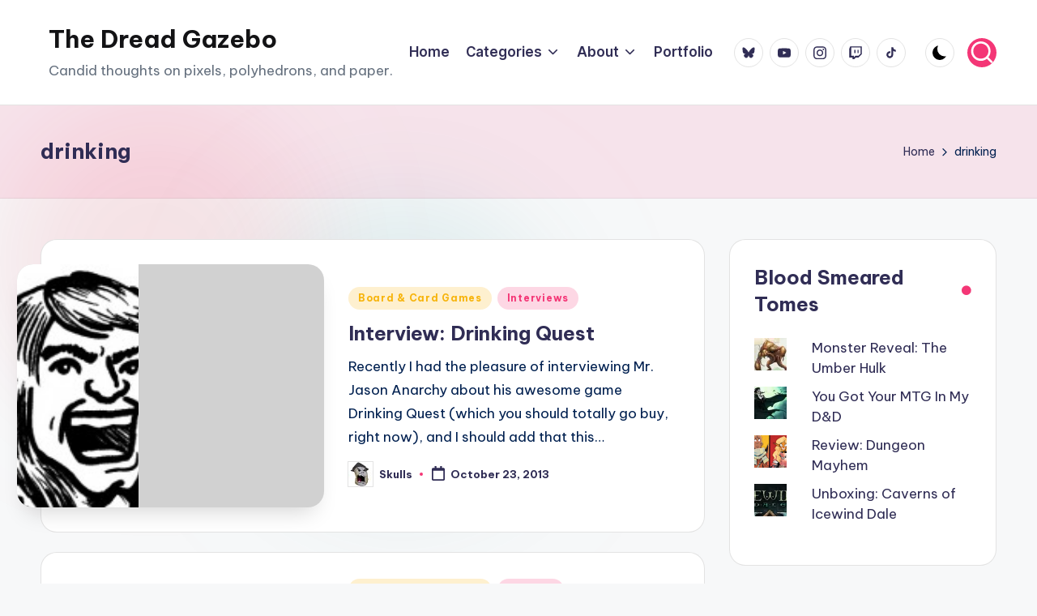

--- FILE ---
content_type: text/html; charset=UTF-8
request_url: https://dreadgazebo.net/tag/drinking/
body_size: 16300
content:

<!DOCTYPE html>
<html lang="en-US" itemscope itemtype="http://schema.org/Article" >
<head>
	<meta charset="UTF-8">
	<link rel="profile" href="https://gmpg.org/xfn/11">
	<title>drinking &#8211; The Dread Gazebo</title>
<meta name='robots' content='max-image-preview:large' />
<meta name="viewport" content="width=device-width, initial-scale=1"><link rel='dns-prefetch' href='//stats.wp.com' />
<link rel='dns-prefetch' href='//fonts.googleapis.com' />
<link rel='dns-prefetch' href='//v0.wordpress.com' />
<link rel='dns-prefetch' href='//jetpack.wordpress.com' />
<link rel='dns-prefetch' href='//s0.wp.com' />
<link rel='dns-prefetch' href='//public-api.wordpress.com' />
<link rel='dns-prefetch' href='//0.gravatar.com' />
<link rel='dns-prefetch' href='//1.gravatar.com' />
<link rel='dns-prefetch' href='//2.gravatar.com' />
<link rel='dns-prefetch' href='//widgets.wp.com' />
<link rel='preconnect' href='//c0.wp.com' />
<link rel="alternate" type="application/rss+xml" title="The Dread Gazebo &raquo; Feed" href="https://dreadgazebo.net/feed/" />
<link rel="alternate" type="application/rss+xml" title="The Dread Gazebo &raquo; Comments Feed" href="https://dreadgazebo.net/comments/feed/" />
<link rel="alternate" type="application/rss+xml" title="The Dread Gazebo &raquo; drinking Tag Feed" href="https://dreadgazebo.net/tag/drinking/feed/" />
<style id='wp-img-auto-sizes-contain-inline-css'>
img:is([sizes=auto i],[sizes^="auto," i]){contain-intrinsic-size:3000px 1500px}
/*# sourceURL=wp-img-auto-sizes-contain-inline-css */
</style>
<style id='wp-emoji-styles-inline-css'>

	img.wp-smiley, img.emoji {
		display: inline !important;
		border: none !important;
		box-shadow: none !important;
		height: 1em !important;
		width: 1em !important;
		margin: 0 0.07em !important;
		vertical-align: -0.1em !important;
		background: none !important;
		padding: 0 !important;
	}
/*# sourceURL=wp-emoji-styles-inline-css */
</style>
<style id='wp-block-library-inline-css'>
:root{--wp-block-synced-color:#7a00df;--wp-block-synced-color--rgb:122,0,223;--wp-bound-block-color:var(--wp-block-synced-color);--wp-editor-canvas-background:#ddd;--wp-admin-theme-color:#007cba;--wp-admin-theme-color--rgb:0,124,186;--wp-admin-theme-color-darker-10:#006ba1;--wp-admin-theme-color-darker-10--rgb:0,107,160.5;--wp-admin-theme-color-darker-20:#005a87;--wp-admin-theme-color-darker-20--rgb:0,90,135;--wp-admin-border-width-focus:2px}@media (min-resolution:192dpi){:root{--wp-admin-border-width-focus:1.5px}}.wp-element-button{cursor:pointer}:root .has-very-light-gray-background-color{background-color:#eee}:root .has-very-dark-gray-background-color{background-color:#313131}:root .has-very-light-gray-color{color:#eee}:root .has-very-dark-gray-color{color:#313131}:root .has-vivid-green-cyan-to-vivid-cyan-blue-gradient-background{background:linear-gradient(135deg,#00d084,#0693e3)}:root .has-purple-crush-gradient-background{background:linear-gradient(135deg,#34e2e4,#4721fb 50%,#ab1dfe)}:root .has-hazy-dawn-gradient-background{background:linear-gradient(135deg,#faaca8,#dad0ec)}:root .has-subdued-olive-gradient-background{background:linear-gradient(135deg,#fafae1,#67a671)}:root .has-atomic-cream-gradient-background{background:linear-gradient(135deg,#fdd79a,#004a59)}:root .has-nightshade-gradient-background{background:linear-gradient(135deg,#330968,#31cdcf)}:root .has-midnight-gradient-background{background:linear-gradient(135deg,#020381,#2874fc)}:root{--wp--preset--font-size--normal:16px;--wp--preset--font-size--huge:42px}.has-regular-font-size{font-size:1em}.has-larger-font-size{font-size:2.625em}.has-normal-font-size{font-size:var(--wp--preset--font-size--normal)}.has-huge-font-size{font-size:var(--wp--preset--font-size--huge)}:root .has-text-align-center{text-align:center}:root .has-text-align-left{text-align:left}:root .has-text-align-right{text-align:right}.has-fit-text{white-space:nowrap!important}#end-resizable-editor-section{display:none}.aligncenter{clear:both}.items-justified-left{justify-content:flex-start}.items-justified-center{justify-content:center}.items-justified-right{justify-content:flex-end}.items-justified-space-between{justify-content:space-between}.screen-reader-text{word-wrap:normal!important;border:0;clip-path:inset(50%);height:1px;margin:-1px;overflow:hidden;padding:0;position:absolute;width:1px}.screen-reader-text:focus{background-color:#ddd;clip-path:none;color:#444;display:block;font-size:1em;height:auto;left:5px;line-height:normal;padding:15px 23px 14px;text-decoration:none;top:5px;width:auto;z-index:100000}html :where(.has-border-color){border-style:solid}html :where([style*=border-top-color]){border-top-style:solid}html :where([style*=border-right-color]){border-right-style:solid}html :where([style*=border-bottom-color]){border-bottom-style:solid}html :where([style*=border-left-color]){border-left-style:solid}html :where([style*=border-width]){border-style:solid}html :where([style*=border-top-width]){border-top-style:solid}html :where([style*=border-right-width]){border-right-style:solid}html :where([style*=border-bottom-width]){border-bottom-style:solid}html :where([style*=border-left-width]){border-left-style:solid}html :where(img[class*=wp-image-]){height:auto;max-width:100%}:where(figure){margin:0 0 1em}html :where(.is-position-sticky){--wp-admin--admin-bar--position-offset:var(--wp-admin--admin-bar--height,0px)}@media screen and (max-width:600px){html :where(.is-position-sticky){--wp-admin--admin-bar--position-offset:0px}}

/*# sourceURL=wp-block-library-inline-css */
</style><style id='wp-block-paragraph-inline-css'>
.is-small-text{font-size:.875em}.is-regular-text{font-size:1em}.is-large-text{font-size:2.25em}.is-larger-text{font-size:3em}.has-drop-cap:not(:focus):first-letter{float:left;font-size:8.4em;font-style:normal;font-weight:100;line-height:.68;margin:.05em .1em 0 0;text-transform:uppercase}body.rtl .has-drop-cap:not(:focus):first-letter{float:none;margin-left:.1em}p.has-drop-cap.has-background{overflow:hidden}:root :where(p.has-background){padding:1.25em 2.375em}:where(p.has-text-color:not(.has-link-color)) a{color:inherit}p.has-text-align-left[style*="writing-mode:vertical-lr"],p.has-text-align-right[style*="writing-mode:vertical-rl"]{rotate:180deg}
/*# sourceURL=https://dreadgazebo.net/wp-content/plugins/gutenberg/build/styles/block-library/paragraph/style.css */
</style>
<style id='wp-block-heading-inline-css'>
h1:where(.wp-block-heading).has-background,h2:where(.wp-block-heading).has-background,h3:where(.wp-block-heading).has-background,h4:where(.wp-block-heading).has-background,h5:where(.wp-block-heading).has-background,h6:where(.wp-block-heading).has-background{padding:1.25em 2.375em}h1.has-text-align-left[style*=writing-mode]:where([style*=vertical-lr]),h1.has-text-align-right[style*=writing-mode]:where([style*=vertical-rl]),h2.has-text-align-left[style*=writing-mode]:where([style*=vertical-lr]),h2.has-text-align-right[style*=writing-mode]:where([style*=vertical-rl]),h3.has-text-align-left[style*=writing-mode]:where([style*=vertical-lr]),h3.has-text-align-right[style*=writing-mode]:where([style*=vertical-rl]),h4.has-text-align-left[style*=writing-mode]:where([style*=vertical-lr]),h4.has-text-align-right[style*=writing-mode]:where([style*=vertical-rl]),h5.has-text-align-left[style*=writing-mode]:where([style*=vertical-lr]),h5.has-text-align-right[style*=writing-mode]:where([style*=vertical-rl]),h6.has-text-align-left[style*=writing-mode]:where([style*=vertical-lr]),h6.has-text-align-right[style*=writing-mode]:where([style*=vertical-rl]){rotate:180deg}
/*# sourceURL=https://dreadgazebo.net/wp-content/plugins/gutenberg/build/styles/block-library/heading/style.css */
</style>
<style id='global-styles-inline-css'>
:root{--wp--preset--aspect-ratio--square: 1;--wp--preset--aspect-ratio--4-3: 4/3;--wp--preset--aspect-ratio--3-4: 3/4;--wp--preset--aspect-ratio--3-2: 3/2;--wp--preset--aspect-ratio--2-3: 2/3;--wp--preset--aspect-ratio--16-9: 16/9;--wp--preset--aspect-ratio--9-16: 9/16;--wp--preset--color--black: #000000;--wp--preset--color--cyan-bluish-gray: #abb8c3;--wp--preset--color--white: #ffffff;--wp--preset--color--pale-pink: #f78da7;--wp--preset--color--vivid-red: #cf2e2e;--wp--preset--color--luminous-vivid-orange: #ff6900;--wp--preset--color--luminous-vivid-amber: #fcb900;--wp--preset--color--light-green-cyan: #7bdcb5;--wp--preset--color--vivid-green-cyan: #00d084;--wp--preset--color--pale-cyan-blue: #8ed1fc;--wp--preset--color--vivid-cyan-blue: #0693e3;--wp--preset--color--vivid-purple: #9b51e0;--wp--preset--gradient--vivid-cyan-blue-to-vivid-purple: linear-gradient(135deg,rgb(6,147,227) 0%,rgb(155,81,224) 100%);--wp--preset--gradient--light-green-cyan-to-vivid-green-cyan: linear-gradient(135deg,rgb(122,220,180) 0%,rgb(0,208,130) 100%);--wp--preset--gradient--luminous-vivid-amber-to-luminous-vivid-orange: linear-gradient(135deg,rgb(252,185,0) 0%,rgb(255,105,0) 100%);--wp--preset--gradient--luminous-vivid-orange-to-vivid-red: linear-gradient(135deg,rgb(255,105,0) 0%,rgb(207,46,46) 100%);--wp--preset--gradient--very-light-gray-to-cyan-bluish-gray: linear-gradient(135deg,rgb(238,238,238) 0%,rgb(169,184,195) 100%);--wp--preset--gradient--cool-to-warm-spectrum: linear-gradient(135deg,rgb(74,234,220) 0%,rgb(151,120,209) 20%,rgb(207,42,186) 40%,rgb(238,44,130) 60%,rgb(251,105,98) 80%,rgb(254,248,76) 100%);--wp--preset--gradient--blush-light-purple: linear-gradient(135deg,rgb(255,206,236) 0%,rgb(152,150,240) 100%);--wp--preset--gradient--blush-bordeaux: linear-gradient(135deg,rgb(254,205,165) 0%,rgb(254,45,45) 50%,rgb(107,0,62) 100%);--wp--preset--gradient--luminous-dusk: linear-gradient(135deg,rgb(255,203,112) 0%,rgb(199,81,192) 50%,rgb(65,88,208) 100%);--wp--preset--gradient--pale-ocean: linear-gradient(135deg,rgb(255,245,203) 0%,rgb(182,227,212) 50%,rgb(51,167,181) 100%);--wp--preset--gradient--electric-grass: linear-gradient(135deg,rgb(202,248,128) 0%,rgb(113,206,126) 100%);--wp--preset--gradient--midnight: linear-gradient(135deg,rgb(2,3,129) 0%,rgb(40,116,252) 100%);--wp--preset--font-size--small: 13px;--wp--preset--font-size--medium: 20px;--wp--preset--font-size--large: 36px;--wp--preset--font-size--x-large: 42px;--wp--preset--spacing--20: 0.44rem;--wp--preset--spacing--30: 0.67rem;--wp--preset--spacing--40: 1rem;--wp--preset--spacing--50: 1.5rem;--wp--preset--spacing--60: 2.25rem;--wp--preset--spacing--70: 3.38rem;--wp--preset--spacing--80: 5.06rem;--wp--preset--shadow--natural: 6px 6px 9px rgba(0, 0, 0, 0.2);--wp--preset--shadow--deep: 12px 12px 50px rgba(0, 0, 0, 0.4);--wp--preset--shadow--sharp: 6px 6px 0px rgba(0, 0, 0, 0.2);--wp--preset--shadow--outlined: 6px 6px 0px -3px rgb(255, 255, 255), 6px 6px rgb(0, 0, 0);--wp--preset--shadow--crisp: 6px 6px 0px rgb(0, 0, 0);}:where(.is-layout-flex){gap: 0.5em;}:where(.is-layout-grid){gap: 0.5em;}body .is-layout-flex{display: flex;}.is-layout-flex{flex-wrap: wrap;align-items: center;}.is-layout-flex > :is(*, div){margin: 0;}body .is-layout-grid{display: grid;}.is-layout-grid > :is(*, div){margin: 0;}:where(.wp-block-columns.is-layout-flex){gap: 2em;}:where(.wp-block-columns.is-layout-grid){gap: 2em;}:where(.wp-block-post-template.is-layout-flex){gap: 1.25em;}:where(.wp-block-post-template.is-layout-grid){gap: 1.25em;}.has-black-color{color: var(--wp--preset--color--black) !important;}.has-cyan-bluish-gray-color{color: var(--wp--preset--color--cyan-bluish-gray) !important;}.has-white-color{color: var(--wp--preset--color--white) !important;}.has-pale-pink-color{color: var(--wp--preset--color--pale-pink) !important;}.has-vivid-red-color{color: var(--wp--preset--color--vivid-red) !important;}.has-luminous-vivid-orange-color{color: var(--wp--preset--color--luminous-vivid-orange) !important;}.has-luminous-vivid-amber-color{color: var(--wp--preset--color--luminous-vivid-amber) !important;}.has-light-green-cyan-color{color: var(--wp--preset--color--light-green-cyan) !important;}.has-vivid-green-cyan-color{color: var(--wp--preset--color--vivid-green-cyan) !important;}.has-pale-cyan-blue-color{color: var(--wp--preset--color--pale-cyan-blue) !important;}.has-vivid-cyan-blue-color{color: var(--wp--preset--color--vivid-cyan-blue) !important;}.has-vivid-purple-color{color: var(--wp--preset--color--vivid-purple) !important;}.has-black-background-color{background-color: var(--wp--preset--color--black) !important;}.has-cyan-bluish-gray-background-color{background-color: var(--wp--preset--color--cyan-bluish-gray) !important;}.has-white-background-color{background-color: var(--wp--preset--color--white) !important;}.has-pale-pink-background-color{background-color: var(--wp--preset--color--pale-pink) !important;}.has-vivid-red-background-color{background-color: var(--wp--preset--color--vivid-red) !important;}.has-luminous-vivid-orange-background-color{background-color: var(--wp--preset--color--luminous-vivid-orange) !important;}.has-luminous-vivid-amber-background-color{background-color: var(--wp--preset--color--luminous-vivid-amber) !important;}.has-light-green-cyan-background-color{background-color: var(--wp--preset--color--light-green-cyan) !important;}.has-vivid-green-cyan-background-color{background-color: var(--wp--preset--color--vivid-green-cyan) !important;}.has-pale-cyan-blue-background-color{background-color: var(--wp--preset--color--pale-cyan-blue) !important;}.has-vivid-cyan-blue-background-color{background-color: var(--wp--preset--color--vivid-cyan-blue) !important;}.has-vivid-purple-background-color{background-color: var(--wp--preset--color--vivid-purple) !important;}.has-black-border-color{border-color: var(--wp--preset--color--black) !important;}.has-cyan-bluish-gray-border-color{border-color: var(--wp--preset--color--cyan-bluish-gray) !important;}.has-white-border-color{border-color: var(--wp--preset--color--white) !important;}.has-pale-pink-border-color{border-color: var(--wp--preset--color--pale-pink) !important;}.has-vivid-red-border-color{border-color: var(--wp--preset--color--vivid-red) !important;}.has-luminous-vivid-orange-border-color{border-color: var(--wp--preset--color--luminous-vivid-orange) !important;}.has-luminous-vivid-amber-border-color{border-color: var(--wp--preset--color--luminous-vivid-amber) !important;}.has-light-green-cyan-border-color{border-color: var(--wp--preset--color--light-green-cyan) !important;}.has-vivid-green-cyan-border-color{border-color: var(--wp--preset--color--vivid-green-cyan) !important;}.has-pale-cyan-blue-border-color{border-color: var(--wp--preset--color--pale-cyan-blue) !important;}.has-vivid-cyan-blue-border-color{border-color: var(--wp--preset--color--vivid-cyan-blue) !important;}.has-vivid-purple-border-color{border-color: var(--wp--preset--color--vivid-purple) !important;}.has-vivid-cyan-blue-to-vivid-purple-gradient-background{background: var(--wp--preset--gradient--vivid-cyan-blue-to-vivid-purple) !important;}.has-light-green-cyan-to-vivid-green-cyan-gradient-background{background: var(--wp--preset--gradient--light-green-cyan-to-vivid-green-cyan) !important;}.has-luminous-vivid-amber-to-luminous-vivid-orange-gradient-background{background: var(--wp--preset--gradient--luminous-vivid-amber-to-luminous-vivid-orange) !important;}.has-luminous-vivid-orange-to-vivid-red-gradient-background{background: var(--wp--preset--gradient--luminous-vivid-orange-to-vivid-red) !important;}.has-very-light-gray-to-cyan-bluish-gray-gradient-background{background: var(--wp--preset--gradient--very-light-gray-to-cyan-bluish-gray) !important;}.has-cool-to-warm-spectrum-gradient-background{background: var(--wp--preset--gradient--cool-to-warm-spectrum) !important;}.has-blush-light-purple-gradient-background{background: var(--wp--preset--gradient--blush-light-purple) !important;}.has-blush-bordeaux-gradient-background{background: var(--wp--preset--gradient--blush-bordeaux) !important;}.has-luminous-dusk-gradient-background{background: var(--wp--preset--gradient--luminous-dusk) !important;}.has-pale-ocean-gradient-background{background: var(--wp--preset--gradient--pale-ocean) !important;}.has-electric-grass-gradient-background{background: var(--wp--preset--gradient--electric-grass) !important;}.has-midnight-gradient-background{background: var(--wp--preset--gradient--midnight) !important;}.has-small-font-size{font-size: var(--wp--preset--font-size--small) !important;}.has-medium-font-size{font-size: var(--wp--preset--font-size--medium) !important;}.has-large-font-size{font-size: var(--wp--preset--font-size--large) !important;}.has-x-large-font-size{font-size: var(--wp--preset--font-size--x-large) !important;}
/*# sourceURL=global-styles-inline-css */
</style>

<style id='classic-theme-styles-inline-css'>
/*! This file is auto-generated */
.wp-block-button__link{color:#fff;background-color:#32373c;border-radius:9999px;box-shadow:none;text-decoration:none;padding:calc(.667em + 2px) calc(1.333em + 2px);font-size:1.125em}.wp-block-file__button{background:#32373c;color:#fff;text-decoration:none}
/*# sourceURL=/wp-includes/css/classic-themes.min.css */
</style>
<link rel='stylesheet' id='swiper-css' href='https://dreadgazebo.net/wp-content/themes/bloghash/assets/css/swiper-bundle.min.css?ver=6.9' media='all' />
<link rel='stylesheet' id='FontAwesome-css' href='https://dreadgazebo.net/wp-content/themes/bloghash/assets/css/all.min.css?ver=5.15.4' media='all' />
<link rel='stylesheet' id='bloghash-styles-css' href='https://dreadgazebo.net/wp-content/themes/bloghash/assets/css/style.min.css?ver=1.0.20' media='all' />
<link rel='stylesheet' id='bloghash-google-fonts-css' href='//fonts.googleapis.com/css?family=Inter+Tight%3A600%7CBe+Vietnam+Pro%3A400%2C700%2C500%7CPlayfair+Display%3A400%2C400i&#038;display=swap&#038;subsets=latin&#038;ver=1.0.20' media='' />
<link rel='stylesheet' id='bloghash-dynamic-styles-css' href='https://dreadgazebo.net/wp-content/uploads/bloghash/dynamic-styles.css?ver=1767351448' media='all' />
<link rel='stylesheet' id='jetpack_likes-css' href='https://c0.wp.com/p/jetpack/15.4/modules/likes/style.css' media='all' />
<script src="https://c0.wp.com/c/6.9/wp-includes/js/jquery/jquery.min.js" id="jquery-core-js"></script>
<script src="https://c0.wp.com/c/6.9/wp-includes/js/jquery/jquery-migrate.min.js" id="jquery-migrate-js"></script>
<link rel="https://api.w.org/" href="https://dreadgazebo.net/wp-json/" /><link rel="alternate" title="JSON" type="application/json" href="https://dreadgazebo.net/wp-json/wp/v2/tags/583" /><link rel="EditURI" type="application/rsd+xml" title="RSD" href="https://dreadgazebo.net/xmlrpc.php?rsd" />
<meta name="generator" content="WordPress 6.9" />
<meta name="generator" content="Seriously Simple Podcasting 3.14.0" />

<link rel="alternate" type="application/rss+xml" title="Podcast RSS feed" href="https://dreadgazebo.net/feed/podcast" />

	<style>img#wpstats{display:none}</style>
		<meta name="theme-color" content="#F43676">
<!-- Jetpack Open Graph Tags -->
<meta property="og:type" content="website" />
<meta property="og:title" content="drinking &#8211; The Dread Gazebo" />
<meta property="og:url" content="https://dreadgazebo.net/tag/drinking/" />
<meta property="og:site_name" content="The Dread Gazebo" />
<meta property="og:image" content="https://dreadgazebo.net/wp-content/uploads/2016/07/cropped-DG512_f.png" />
<meta property="og:image:width" content="512" />
<meta property="og:image:height" content="512" />
<meta property="og:image:alt" content="" />
<meta property="og:locale" content="en_US" />
<meta name="twitter:site" content="@DreadGazeebo" />

<!-- End Jetpack Open Graph Tags -->
<link rel="icon" href="https://dreadgazebo.net/wp-content/uploads/2016/07/cropped-DG512_f-32x32.png" sizes="32x32" />
<link rel="icon" href="https://dreadgazebo.net/wp-content/uploads/2016/07/cropped-DG512_f-192x192.png" sizes="192x192" />
<link rel="apple-touch-icon" href="https://dreadgazebo.net/wp-content/uploads/2016/07/cropped-DG512_f-180x180.png" />
<meta name="msapplication-TileImage" content="https://dreadgazebo.net/wp-content/uploads/2016/07/cropped-DG512_f-270x270.png" />
<link rel='stylesheet' id='jetpack-top-posts-widget-css' href='https://c0.wp.com/p/jetpack/15.4/modules/widgets/top-posts/style.css' media='all' />
</head>

<body data-rsssl=1 class="archive tag tag-drinking tag-583 wp-embed-responsive wp-theme-bloghash bloghash-topbar__separators-regular bloghash-layout__fw-contained bloghash-layout__boxed-separated bloghash-layout-shadow bloghash-header-layout-1 bloghash-menu-animation-underline bloghash-header__separators-none bloghash-blog-horizontal bloghash-page-title-align-left bloghash-has-sidebar bloghash-sticky-sidebar bloghash-sidebar-style-2 bloghash-sidebar-position__right-sidebar entry-media-hover-style-1 bloghash-copyright-layout-1 is-section-heading-init-s1 is-footer-heading-init-s0 bloghash-input-supported bloghash-blog-image-wrap validate-comment-form bloghash-menu-accessibility">


<div id="page" class="hfeed site">
	<a class="skip-link screen-reader-text" href="#main">Skip to content</a>

	
	
	<header id="masthead" class="site-header" role="banner" itemtype="https://schema.org/WPHeader" itemscope="itemscope">
		<div id="bloghash-header" >
		<div id="bloghash-header-inner">
		
<div class="bloghash-container bloghash-header-container">

	
<div class="bloghash-logo bloghash-header-element" itemtype="https://schema.org/Organization" itemscope="itemscope">
	<div class="logo-inner"><span class="site-title" itemprop="name">
					<a href="https://dreadgazebo.net/" rel="home" itemprop="url">
						The Dread Gazebo
					</a>
				</span><p class="site-description" itemprop="description">
						Candid thoughts on pixels, polyhedrons, and paper.
					</p></div></div><!-- END .bloghash-logo -->

	<span class="bloghash-header-element bloghash-mobile-nav">
				<button class="bloghash-hamburger hamburger--spin bloghash-hamburger-bloghash-primary-nav" aria-label="Menu" aria-controls="bloghash-primary-nav" type="button">

			
			<span class="hamburger-box">
				<span class="hamburger-inner"></span>
			</span>

		</button>
			</span>

	
<nav class="site-navigation main-navigation bloghash-primary-nav bloghash-nav bloghash-header-element" role="navigation" itemtype="https://schema.org/SiteNavigationElement" itemscope="itemscope" aria-label="Site Navigation">

<ul id="bloghash-primary-nav" class="menu"><li id="menu-item-864" class="menu-item menu-item-type-custom menu-item-object-custom menu-item-home menu-item-864"><a href="https://dreadgazebo.net/"><span>Home</span></a></li>
<li id="menu-item-6844" class="menu-item menu-item-type-custom menu-item-object-custom menu-item-has-children menu-item-6844"><a href="#"><span>Categories</span><svg class="bloghash-icon" xmlns="http://www.w3.org/2000/svg" width="32" height="32" viewBox="0 0 32 32"><path d="M24.958 10.483a1.29 1.29 0 00-1.868 0l-7.074 7.074-7.074-7.074c-.534-.534-1.335-.534-1.868 0s-.534 1.335 0 1.868l8.008 8.008c.267.267.667.4.934.4s.667-.133.934-.4l8.008-8.008a1.29 1.29 0 000-1.868z" /></svg></a><button type="button" class="bloghash-mobile-toggen"><svg class="bloghash-icon" xmlns="http://www.w3.org/2000/svg" width="32" height="32" viewBox="0 0 32 32"><path d="M24.958 10.483a1.29 1.29 0 00-1.868 0l-7.074 7.074-7.074-7.074c-.534-.534-1.335-.534-1.868 0s-.534 1.335 0 1.868l8.008 8.008c.267.267.667.4.934.4s.667-.133.934-.4l8.008-8.008a1.29 1.29 0 000-1.868z" /></svg></button>
<ul class="sub-menu">
	<li id="menu-item-6845" class="menu-item menu-item-type-taxonomy menu-item-object-category menu-item-6845"><a href="https://dreadgazebo.net/category/dnd-dungeons-and-dragons/"><span>Role Playing Games</span></a></li>
	<li id="menu-item-6843" class="menu-item menu-item-type-taxonomy menu-item-object-category menu-item-6843"><a href="https://dreadgazebo.net/category/tabletop-board-games/"><span>Tabletop Games</span></a></li>
	<li id="menu-item-6648" class="menu-item menu-item-type-taxonomy menu-item-object-category menu-item-6648"><a href="https://dreadgazebo.net/category/video-games/"><span>Video Games</span></a></li>
	<li id="menu-item-871" class="menu-item menu-item-type-custom menu-item-object-custom menu-item-871"><a href="https://dreadgazebo.net/category/dungeons-and-dragons-dnd/products/product-reviews/"><span>Reviews</span></a></li>
</ul>
</li>
<li id="menu-item-7005" class="menu-item menu-item-type-custom menu-item-object-custom menu-item-has-children menu-item-7005"><a href="#"><span>About</span><svg class="bloghash-icon" xmlns="http://www.w3.org/2000/svg" width="32" height="32" viewBox="0 0 32 32"><path d="M24.958 10.483a1.29 1.29 0 00-1.868 0l-7.074 7.074-7.074-7.074c-.534-.534-1.335-.534-1.868 0s-.534 1.335 0 1.868l8.008 8.008c.267.267.667.4.934.4s.667-.133.934-.4l8.008-8.008a1.29 1.29 0 000-1.868z" /></svg></a><button type="button" class="bloghash-mobile-toggen"><svg class="bloghash-icon" xmlns="http://www.w3.org/2000/svg" width="32" height="32" viewBox="0 0 32 32"><path d="M24.958 10.483a1.29 1.29 0 00-1.868 0l-7.074 7.074-7.074-7.074c-.534-.534-1.335-.534-1.868 0s-.534 1.335 0 1.868l8.008 8.008c.267.267.667.4.934.4s.667-.133.934-.4l8.008-8.008a1.29 1.29 0 000-1.868z" /></svg></button>
<ul class="sub-menu">
	<li id="menu-item-863" class="menu-item menu-item-type-post_type menu-item-object-page menu-item-863"><a href="https://dreadgazebo.net/about-me/"><span>The Author</span></a></li>
	<li id="menu-item-6641" class="menu-item menu-item-type-post_type menu-item-object-page menu-item-6641"><a href="https://dreadgazebo.net/scribes/"><span>Scribes</span></a></li>
	<li id="menu-item-6842" class="menu-item menu-item-type-post_type menu-item-object-page menu-item-6842"><a href="https://dreadgazebo.net/ethics-policy/"><span>Ethics Policy</span></a></li>
</ul>
</li>
<li id="menu-item-6969" class="menu-item menu-item-type-post_type menu-item-object-page menu-item-6969"><a href="https://dreadgazebo.net/portfolio/"><span>Portfolio</span></a></li>
</ul></nav><!-- END .bloghash-nav -->
<div class="bloghash-header-widgets bloghash-header-element bloghash-widget-location-right"><div class="bloghash-header-widget__socials bloghash-header-widget bloghash-hide-mobile-tablet"><div class="bloghash-widget-wrapper"><nav class="bloghash-social-nav rounded-border"><ul id="menu-socials" class="bloghash-socials-menu"><li id="menu-item-8689" class="menu-item menu-item-type-custom menu-item-object-custom menu-item-8689"><a href="https://bsky.app/profile/skullsonskulls.bsky.social"><span class="screen-reader-text">Bluesky</span><span class="bluesky" title="Bluesky"><svg class="bloghash-icon" aria-hidden="true" xmlns="http://www.w3.org/2000/svg" width="32" height="32" viewBox="0 0 32 32"><path d="M7.503 4.75c3.44 2.542 7.139 7.695 8.497 10.46 1.358-2.765 5.058-7.918 8.497-10.46C26.98 2.916 31 1.497 31 6.012c0 .902-.525 7.576-.833 8.66-1.071 3.766-4.973 4.727-8.444 4.145 6.067 1.017 7.61 4.383 4.277 7.75-6.33 6.394-9.099-1.604-9.808-3.654-.13-.375-.191-.551-.192-.402 0-.15-.062.027-.192.402-.71 2.05-3.477 10.048-9.808 3.654-3.333-3.367-1.79-6.734 4.277-7.75-3.47.582-7.373-.38-8.444-4.146C1.525 13.588 1 6.914 1 6.012 1 1.497 5.021 2.916 7.503 4.75Z" /></svg><svg class="bloghash-icon bottom-icon" aria-hidden="true" xmlns="http://www.w3.org/2000/svg" width="32" height="32" viewBox="0 0 32 32"><path d="M7.503 4.75c3.44 2.542 7.139 7.695 8.497 10.46 1.358-2.765 5.058-7.918 8.497-10.46C26.98 2.916 31 1.497 31 6.012c0 .902-.525 7.576-.833 8.66-1.071 3.766-4.973 4.727-8.444 4.145 6.067 1.017 7.61 4.383 4.277 7.75-6.33 6.394-9.099-1.604-9.808-3.654-.13-.375-.191-.551-.192-.402 0-.15-.062.027-.192.402-.71 2.05-3.477 10.048-9.808 3.654-3.333-3.367-1.79-6.734 4.277-7.75-3.47.582-7.373-.38-8.444-4.146C1.525 13.588 1 6.914 1 6.012 1 1.497 5.021 2.916 7.503 4.75Z" /></svg></a></li>
<li id="menu-item-8698" class="menu-item menu-item-type-custom menu-item-object-custom menu-item-8698"><a href="https://www.youtube.com/skullsonskulls"><span class="screen-reader-text">YouTube</span><span class="youtube" title="Youtube"><svg class="bloghash-icon" aria-hidden="true" xmlns="http://www.w3.org/2000/svg" width="32" height="32" viewBox="0 0 32 32"><path d="M31.718 10.041s-.313-2.252-1.251-3.191c-1.251-1.314-2.628-1.314-3.253-1.376-4.442-.313-11.198-.313-11.198-.313s-6.757 0-11.198.313c-.626.063-2.002.063-3.253 1.376-.938.938-1.251 3.191-1.251 3.191s-.313 2.565-.313 5.13v2.44c0 2.628.313 5.193.313 5.193s.313 2.19 1.251 3.191c1.251 1.251 2.878 1.251 3.566 1.376 2.565.25 10.886.313 10.886.313s6.757 0 11.198-.313c.626-.063 2.002-.125 3.253-1.376.938-1.001 1.251-3.191 1.251-3.191s.313-2.565.313-5.193v-2.44c0-2.565-.313-5.13-.313-5.13zm-11.386 6.632l-7.57 3.941v-9.009l8.633 4.504z" /></svg><svg class="bloghash-icon bottom-icon" aria-hidden="true" xmlns="http://www.w3.org/2000/svg" width="32" height="32" viewBox="0 0 32 32"><path d="M31.718 10.041s-.313-2.252-1.251-3.191c-1.251-1.314-2.628-1.314-3.253-1.376-4.442-.313-11.198-.313-11.198-.313s-6.757 0-11.198.313c-.626.063-2.002.063-3.253 1.376-.938.938-1.251 3.191-1.251 3.191s-.313 2.565-.313 5.13v2.44c0 2.628.313 5.193.313 5.193s.313 2.19 1.251 3.191c1.251 1.251 2.878 1.251 3.566 1.376 2.565.25 10.886.313 10.886.313s6.757 0 11.198-.313c.626-.063 2.002-.125 3.253-1.376.938-1.001 1.251-3.191 1.251-3.191s.313-2.565.313-5.193v-2.44c0-2.565-.313-5.13-.313-5.13zm-11.386 6.632l-7.57 3.941v-9.009l8.633 4.504z" /></svg></a></li>
<li id="menu-item-8693" class="menu-item menu-item-type-custom menu-item-object-custom menu-item-8693"><a href="https://www.instagram.com/_skullsonskulls_/"><span class="screen-reader-text">Instagram</span><span class="instagram" title="Instagram"><svg class="bloghash-icon" aria-hidden="true" xmlns="http://www.w3.org/2000/svg" width="32" height="32" viewBox="0 0 32 32"><path d="M16.016 3.284c4.317 0 4.755.063 6.444.125 1.627.063 2.44.313 3.003.5.751.313 1.314.688 1.814 1.189.563.563.938 1.126 1.189 1.814.25.626.5 1.439.563 3.003.063 1.752.125 2.19.125 6.506s-.063 4.755-.125 6.444c-.063 1.627-.313 2.44-.5 3.003-.313.751-.688 1.314-1.189 1.814-.563.563-1.126.938-1.814 1.189-.626.25-1.439.5-3.003.563-1.752.063-2.19.125-6.506.125s-4.755-.063-6.444-.125c-1.627-.063-2.44-.313-3.003-.5-.751-.313-1.314-.688-1.814-1.189-.563-.563-.938-1.126-1.189-1.814-.25-.626-.5-1.439-.563-3.003-.063-1.752-.125-2.19-.125-6.506s.063-4.755.125-6.444c.063-1.627.313-2.44.5-3.003.313-.751.688-1.314 1.189-1.814.563-.563 1.126-.938 1.814-1.189.626-.25 1.439-.5 3.003-.563 1.752-.063 2.19-.125 6.506-.125m0-2.877c-4.379 0-4.88.063-6.569.125-1.752.063-2.94.313-3.879.688-1.064.438-2.002 1.001-2.878 1.877S1.251 4.911.813 5.975C.438 6.976.187 8.102.125 9.854.062 11.543 0 12.044 0 16.423s.063 4.88.125 6.569c.063 1.752.313 2.94.688 3.879.438 1.064 1.001 2.002 1.877 2.878s1.814 1.439 2.878 1.877c1.001.375 2.127.626 3.879.688 1.689.063 2.19.125 6.569.125s4.88-.063 6.569-.125c1.752-.063 2.94-.313 3.879-.688 1.064-.438 2.002-1.001 2.878-1.877s1.439-1.814 1.877-2.878c.375-1.001.626-2.127.688-3.879.063-1.689.125-2.19.125-6.569s-.063-4.88-.125-6.569c-.063-1.752-.313-2.94-.688-3.879-.438-1.064-1.001-2.002-1.877-2.878s-1.814-1.439-2.878-1.877C25.463.845 24.337.594 22.585.532c-1.689-.063-2.19-.125-6.569-.125zm0 7.757c-4.567 0-8.258 3.691-8.258 8.258s3.691 8.258 8.258 8.258c4.567 0 8.258-3.691 8.258-8.258s-3.691-8.258-8.258-8.258zm0 13.639c-2.94 0-5.38-2.44-5.38-5.38s2.44-5.38 5.38-5.38 5.38 2.44 5.38 5.38-2.44 5.38-5.38 5.38zM26.463 7.851c0 1.064-.813 1.939-1.877 1.939s-1.939-.876-1.939-1.939c0-1.064.876-1.877 1.939-1.877s1.877.813 1.877 1.877z" /></svg><svg class="bloghash-icon bottom-icon" aria-hidden="true" xmlns="http://www.w3.org/2000/svg" width="32" height="32" viewBox="0 0 32 32"><path d="M16.016 3.284c4.317 0 4.755.063 6.444.125 1.627.063 2.44.313 3.003.5.751.313 1.314.688 1.814 1.189.563.563.938 1.126 1.189 1.814.25.626.5 1.439.563 3.003.063 1.752.125 2.19.125 6.506s-.063 4.755-.125 6.444c-.063 1.627-.313 2.44-.5 3.003-.313.751-.688 1.314-1.189 1.814-.563.563-1.126.938-1.814 1.189-.626.25-1.439.5-3.003.563-1.752.063-2.19.125-6.506.125s-4.755-.063-6.444-.125c-1.627-.063-2.44-.313-3.003-.5-.751-.313-1.314-.688-1.814-1.189-.563-.563-.938-1.126-1.189-1.814-.25-.626-.5-1.439-.563-3.003-.063-1.752-.125-2.19-.125-6.506s.063-4.755.125-6.444c.063-1.627.313-2.44.5-3.003.313-.751.688-1.314 1.189-1.814.563-.563 1.126-.938 1.814-1.189.626-.25 1.439-.5 3.003-.563 1.752-.063 2.19-.125 6.506-.125m0-2.877c-4.379 0-4.88.063-6.569.125-1.752.063-2.94.313-3.879.688-1.064.438-2.002 1.001-2.878 1.877S1.251 4.911.813 5.975C.438 6.976.187 8.102.125 9.854.062 11.543 0 12.044 0 16.423s.063 4.88.125 6.569c.063 1.752.313 2.94.688 3.879.438 1.064 1.001 2.002 1.877 2.878s1.814 1.439 2.878 1.877c1.001.375 2.127.626 3.879.688 1.689.063 2.19.125 6.569.125s4.88-.063 6.569-.125c1.752-.063 2.94-.313 3.879-.688 1.064-.438 2.002-1.001 2.878-1.877s1.439-1.814 1.877-2.878c.375-1.001.626-2.127.688-3.879.063-1.689.125-2.19.125-6.569s-.063-4.88-.125-6.569c-.063-1.752-.313-2.94-.688-3.879-.438-1.064-1.001-2.002-1.877-2.878s-1.814-1.439-2.878-1.877C25.463.845 24.337.594 22.585.532c-1.689-.063-2.19-.125-6.569-.125zm0 7.757c-4.567 0-8.258 3.691-8.258 8.258s3.691 8.258 8.258 8.258c4.567 0 8.258-3.691 8.258-8.258s-3.691-8.258-8.258-8.258zm0 13.639c-2.94 0-5.38-2.44-5.38-5.38s2.44-5.38 5.38-5.38 5.38 2.44 5.38 5.38-2.44 5.38-5.38 5.38zM26.463 7.851c0 1.064-.813 1.939-1.877 1.939s-1.939-.876-1.939-1.939c0-1.064.876-1.877 1.939-1.877s1.877.813 1.877 1.877z" /></svg></a></li>
<li id="menu-item-8695" class="menu-item menu-item-type-custom menu-item-object-custom menu-item-8695"><a href="https://twitch.tv/SkullsOnSkulls"><span class="screen-reader-text">Twitch</span><span class="twitch" title="Twitch"><svg class="bloghash-icon" aria-hidden="true" xmlns="http://www.w3.org/2000/svg" width="32" height="32" viewBox="0 0 32 32"><path d="M22.96 28.246h-6.256l-4.192 4.192H8.383v-4.192H.688V5.974L2.815.406h28.528v19.519zm5.568-9.759V3.16H5.568v20.207h6.256v4.192l4.192-4.192h7.632zM20.895 8.79v8.321h2.753V8.79zM13.2 17.11h2.815V8.789H13.2z" /></svg><svg class="bloghash-icon bottom-icon" aria-hidden="true" xmlns="http://www.w3.org/2000/svg" width="32" height="32" viewBox="0 0 32 32"><path d="M22.96 28.246h-6.256l-4.192 4.192H8.383v-4.192H.688V5.974L2.815.406h28.528v19.519zm5.568-9.759V3.16H5.568v20.207h6.256v4.192l4.192-4.192h7.632zM20.895 8.79v8.321h2.753V8.79zM13.2 17.11h2.815V8.789H13.2z" /></svg></a></li>
<li id="menu-item-8696" class="menu-item menu-item-type-custom menu-item-object-custom menu-item-8696"><a href="https://www.tiktok.com/@SkullsOnSkulls"><span class="screen-reader-text">TikTok</span><span class="tiktok" title="Tiktok"><svg class="bloghash-icon" aria-hidden="true" xmlns="http://www.w3.org/2000/svg" width="32" height="32" viewBox="0 0 24 24"><path d="M19.589 6.686a4.793 4.793 0 0 1-3.77-4.245V2h-3.445v13.672a2.896 2.896 0 0 1-5.201 1.743l-.002-.001.002.001a2.895 2.895 0 0 1 3.183-4.51v-3.5a6.329 6.329 0 0 0-5.394 10.692 6.33 6.33 0 0 0 10.857-4.424V8.687a8.182 8.182 0 0 0 4.773 1.526V6.79a4.831 4.831 0 0 1-1.003-.104z" /></svg><svg class="bloghash-icon bottom-icon" aria-hidden="true" xmlns="http://www.w3.org/2000/svg" width="32" height="32" viewBox="0 0 24 24"><path d="M19.589 6.686a4.793 4.793 0 0 1-3.77-4.245V2h-3.445v13.672a2.896 2.896 0 0 1-5.201 1.743l-.002-.001.002.001a2.895 2.895 0 0 1 3.183-4.51v-3.5a6.329 6.329 0 0 0-5.394 10.692 6.33 6.33 0 0 0 10.857-4.424V8.687a8.182 8.182 0 0 0 4.773 1.526V6.79a4.831 4.831 0 0 1-1.003-.104z" /></svg></a></li>
</ul></nav></div></div><!-- END .bloghash-header-widget --><div class="bloghash-header-widget__darkmode bloghash-header-widget bloghash-hide-mobile-tablet"><div class="bloghash-widget-wrapper"><button type="button" class="bloghash-darkmode rounded-border"><span></span></button></div></div><!-- END .bloghash-header-widget --><div class="bloghash-header-widget__search bloghash-header-widget bloghash-hide-mobile-tablet"><div class="bloghash-widget-wrapper">
<div aria-haspopup="true">
	<a href="#" class="bloghash-search rounded-fill">
		<svg class="bloghash-icon" aria-label="Search" xmlns="http://www.w3.org/2000/svg" width="32" height="32" viewBox="0 0 32 32"><path d="M28.962 26.499l-4.938-4.938c1.602-2.002 2.669-4.671 2.669-7.474 0-6.673-5.339-12.012-12.012-12.012S2.669 7.414 2.669 14.087a11.962 11.962 0 0012.012 12.012c2.803 0 5.472-.934 7.474-2.669l4.938 4.938c.267.267.667.4.934.4s.667-.133.934-.4a1.29 1.29 0 000-1.868zM5.339 14.087c0-5.205 4.137-9.342 9.342-9.342s9.342 4.137 9.342 9.342c0 2.536-1.068 4.938-2.669 6.54-1.735 1.735-4.004 2.669-6.54 2.669-5.339.133-9.476-4.004-9.476-9.209z" /></svg>	</a><!-- END .bloghash-search -->

	<div class="bloghash-search-simple bloghash-search-container dropdown-item">
		
<form role="search" aria-label="Search for:" method="get" class="bloghash-search-form search-form" action="https://dreadgazebo.net/">
	<div>
		<input type="search" class="bloghash-input-search search-field" aria-label="Enter search keywords" placeholder="Search" value="" name="s" />
				
		
			<button type="submit" class="bloghash-animate-arrow right-arrow" aria-hidden="true" role="button" tabindex="0">
				<svg xmlns="http://www.w3.org/2000/svg" viewBox="0 0 25 18"><path class="arrow-handle" d="M2.511 9.007l7.185-7.221c.407-.409.407-1.071 0-1.48s-1.068-.409-1.476 0L.306 8.259a1.049 1.049 0 000 1.481l7.914 7.952c.407.408 1.068.408 1.476 0s.407-1.07 0-1.479L2.511 9.007z"></path><path class="arrow-bar" fill-rule="evenodd" clip-rule="evenodd" d="M1 8h28.001a1.001 1.001 0 010 2H1a1 1 0 110-2z"></path></svg>
			</button>		<button type="button" class="bloghash-search-close" aria-hidden="true" role="button">
			<svg aria-hidden="true" xmlns="http://www.w3.org/2000/svg" width="16" height="16" viewBox="0 0 16 16"><path d="M6.852 7.649L.399 1.195 1.445.149l6.454 6.453L14.352.149l1.047 1.046-6.454 6.454 6.454 6.453-1.047 1.047-6.453-6.454-6.454 6.454-1.046-1.047z" fill="currentColor" fill-rule="evenodd"></path></svg>
		</button>
			</div>
</form>	</div><!-- END .bloghash-search-simple -->
</div>
</div></div><!-- END .bloghash-header-widget --></div><!-- END .bloghash-header-widgets -->
</div><!-- END .bloghash-container -->
	</div><!-- END #bloghash-header-inner -->
	</div><!-- END #bloghash-header -->
		
<div class="page-header bloghash-has-page-title bloghash-has-breadcrumbs">
	<div class="bloghash-container">

	
	
		<div class="bloghash-page-header-wrapper">

			<div class="bloghash-page-header-title">
				<h1 class="page-title" itemprop="headline">drinking</h1>			</div>

			
					</div>

	
	<div class="bloghash-breadcrumbs"><nav role="navigation" aria-label="Breadcrumbs" class="breadcrumb-trail breadcrumbs" itemprop="breadcrumb"><ul class="trail-items" itemscope itemtype="http://schema.org/BreadcrumbList"><meta name="numberOfItems" content="2" /><meta name="itemListOrder" content="Ascending" /><li itemprop="itemListElement" itemscope itemtype="http://schema.org/ListItem" class="trail-item trail-begin"><a href="https://dreadgazebo.net/" rel="home" itemprop="item"><span itemprop="name">Home</span></a><meta itemprop="position" content="1" /></li><li itemprop="itemListElement" itemscope itemtype="http://schema.org/ListItem" class="trail-item trail-end"><span><span itemprop="name">drinking</span></span><meta itemprop="position" content="2" /></li></ul></nav></div>
	</div>
</div>
	</header><!-- #masthead .site-header -->

	
			<div id="main" class="site-main">

			

<div class="bloghash-container">

	
	<div id="primary" class="content-area">

		
		<main id="content" class="site-content" role="main" itemtype="http://schema.org/WebPageElement" itemprop="mainContentOfPage">

			<div class="bloghash-flex-row g-4 "><div class="col-md-12 col-sm-12 col-xs-12">

<article id="post-5970" class="bloghash-article  post-5970 post type-post status-publish format-standard has-post-thumbnail hentry category-tabletop-board-games category-interviews tag-beer tag-booze tag-dq tag-drinking tag-drinking-quest tag-rpgs tag-wine" itemscope="" itemtype="https://schema.org/CreativeWork">

	
		<div class="bloghash-blog-entry-wrapper bloghash-thumb-left">
			<div class="post-thumb entry-media thumbnail"><a href="https://dreadgazebo.net/drinking-quest-interview-jason-anarchy/" class="entry-image-link"><img width="150" height="158" src="https://dreadgazebo.net/wp-content/uploads/2013/10/The-iconic-Chuglox-face-e1390506509247.jpg" class="attachment-large size-large wp-post-image" alt="Interview: Drinking Quest" /></a></div>
			<div class="bloghash-entry-content-wrapper">

				
<div class="post-category">

	<span class="cat-links"><span class="screen-reader-text">Posted in</span><span><a href="https://dreadgazebo.net/category/tabletop-board-games/" class="cat-500" rel="category">Board &amp; Card Games</a> <a href="https://dreadgazebo.net/category/interviews/" class="cat-464" rel="category">Interviews</a></span></span>
</div>

<header class="entry-header">

	
	<h4 class="entry-title" itemprop="headline">
		<a href="https://dreadgazebo.net/drinking-quest-interview-jason-anarchy/" title="Interview: Drinking Quest" rel="bookmark">Interview: Drinking Quest</a>	</h4>

</header>

<div class="entry-summary bloghash-entry" itemprop="text">

	Recently I had the pleasure of interviewing Mr. Jason Anarchy about his awesome game Drinking Quest (which you should totally go buy, right now), and I should add that this&hellip;
</div>
<div class="entry-meta"><div class="entry-meta-elements">		<span class="post-author">
			<span class="posted-by vcard author"  itemprop="author" itemscope="itemscope" itemtype="http://schema.org/Person">
				<span class="screen-reader-text">Posted by</span>

									<span class="author-avatar">
						<img alt='' src='https://secure.gravatar.com/avatar/0ddbf36c7547301783c58274f7ce21a373ef371c2a36dccbdac2e728eaa1cf32?s=30&#038;d=retro&#038;r=pg' srcset='https://secure.gravatar.com/avatar/0ddbf36c7547301783c58274f7ce21a373ef371c2a36dccbdac2e728eaa1cf32?s=60&#038;d=retro&#038;r=pg 2x' class='avatar avatar-30 photo' height='30' width='30' decoding='async'/>					</span>
				
				<span>
					<a class="url fn n" title="View all posts by Skulls" href="https://dreadgazebo.net/author/thegazebo/" rel="author"  itemprop="url">
						<span class="author-name"  itemprop="name">Skulls</span>
					</a>
				</span>
			</span>
		</span>
		<span class="posted-on"><time class="entry-date published updated" datetime="2013-10-23T08:00:19-04:00"><svg class="bloghash-icon" aria-hidden="true" xmlns="http://www.w3.org/2000/svg" viewBox="0 0 448 512"><!--!Font Awesome Free 6.5.1 by @fontawesome - https://fontawesome.com License - https://fontawesome.com/license/free Copyright 2024 Fonticons, Inc.--><path d="M400 64h-48V12c0-6.6-5.4-12-12-12h-40c-6.6 0-12 5.4-12 12v52H160V12c0-6.6-5.4-12-12-12h-40c-6.6 0-12 5.4-12 12v52H48C21.5 64 0 85.5 0 112v352c0 26.5 21.5 48 48 48h352c26.5 0 48-21.5 48-48V112c0-26.5-21.5-48-48-48zm-6 400H54c-3.3 0-6-2.7-6-6V160h352v298c0 3.3-2.7 6-6 6z" /></svg>October 23, 2013</time></span></div></div>			</div>
		</div>

	
</article><!-- #post-5970 -->

</div><div class="col-md-12 col-sm-12 col-xs-12">

<article id="post-4373" class="bloghash-article  post-4373 post type-post status-publish format-standard has-post-thumbnail hentry category-tabletop-board-games category-product-reviews tag-awesomesauce tag-booze tag-drinking tag-drinking-games tag-gaming tag-humor-2 tag-internet-memes tag-no-prep tag-off-nights tag-review" itemscope="" itemtype="https://schema.org/CreativeWork">

	
		<div class="bloghash-blog-entry-wrapper bloghash-thumb-left">
			<div class="post-thumb entry-media thumbnail"><a href="https://dreadgazebo.net/review-drinking-quest/" class="entry-image-link"><img width="565" height="240" src="https://dreadgazebo.net/wp-content/uploads/2012/06/drinkingquest_header.jpg" class="attachment-large size-large wp-post-image" alt="Review: Drinking Quest &#8211; The Original Drinking RPG" /></a></div>
			<div class="bloghash-entry-content-wrapper">

				
<div class="post-category">

	<span class="cat-links"><span class="screen-reader-text">Posted in</span><span><a href="https://dreadgazebo.net/category/tabletop-board-games/" class="cat-500" rel="category">Board &amp; Card Games</a> <a href="https://dreadgazebo.net/category/products/product-reviews/" class="cat-22" rel="category">Reviews</a></span></span>
</div>

<header class="entry-header">

	
	<h4 class="entry-title" itemprop="headline">
		<a href="https://dreadgazebo.net/review-drinking-quest/" title="Review: Drinking Quest &#8211; The Original Drinking RPG" rel="bookmark">Review: Drinking Quest &#8211; The Original Drinking RPG</a>	</h4>

</header>

<div class="entry-summary bloghash-entry" itemprop="text">

	Boy am I glad I finally got a chance to check out drinking quest. It's a great game whether you like the idea of drinking games or not you'll love it. Hell, play this game with koolaid, or don't drink at all and it's still fun. Read on for the full review and for some bonus amateur content I created for it!
</div>
<div class="entry-meta"><div class="entry-meta-elements">		<span class="post-author">
			<span class="posted-by vcard author"  itemprop="author" itemscope="itemscope" itemtype="http://schema.org/Person">
				<span class="screen-reader-text">Posted by</span>

									<span class="author-avatar">
						<img alt='' src='https://secure.gravatar.com/avatar/0ddbf36c7547301783c58274f7ce21a373ef371c2a36dccbdac2e728eaa1cf32?s=30&#038;d=retro&#038;r=pg' srcset='https://secure.gravatar.com/avatar/0ddbf36c7547301783c58274f7ce21a373ef371c2a36dccbdac2e728eaa1cf32?s=60&#038;d=retro&#038;r=pg 2x' class='avatar avatar-30 photo' height='30' width='30' loading='lazy' decoding='async'/>					</span>
				
				<span>
					<a class="url fn n" title="View all posts by Skulls" href="https://dreadgazebo.net/author/thegazebo/" rel="author"  itemprop="url">
						<span class="author-name"  itemprop="name">Skulls</span>
					</a>
				</span>
			</span>
		</span>
		<span class="posted-on"><time class="entry-date published updated" datetime="2012-06-26T11:49:11-04:00"><svg class="bloghash-icon" aria-hidden="true" xmlns="http://www.w3.org/2000/svg" viewBox="0 0 448 512"><!--!Font Awesome Free 6.5.1 by @fontawesome - https://fontawesome.com License - https://fontawesome.com/license/free Copyright 2024 Fonticons, Inc.--><path d="M400 64h-48V12c0-6.6-5.4-12-12-12h-40c-6.6 0-12 5.4-12 12v52H160V12c0-6.6-5.4-12-12-12h-40c-6.6 0-12 5.4-12 12v52H48C21.5 64 0 85.5 0 112v352c0 26.5 21.5 48 48 48h352c26.5 0 48-21.5 48-48V112c0-26.5-21.5-48-48-48zm-6 400H54c-3.3 0-6-2.7-6-6V160h352v298c0 3.3-2.7 6-6 6z" /></svg>June 26, 2012</time></span></div></div>			</div>
		</div>

	
</article><!-- #post-4373 -->

</div></div>
		</main><!-- #content .site-content -->

		
	</div><!-- #primary .content-area -->

	
<aside id="secondary" class="widget-area bloghash-sidebar-container" itemtype="http://schema.org/WPSideBar" itemscope="itemscope" role="complementary">

	<div class="bloghash-sidebar-inner">
		
		<div id="top-posts-4" class="bloghash-sidebar-widget bloghash-widget bloghash-entry widget widget_top-posts"><div class="h4 widget-title">Blood Smeared Tomes</div><ul class='widgets-list-layout no-grav'>
<li><a href="https://dreadgazebo.net/5e-dnd-monster-preview-umber-hulk/" title="Monster Reveal: The Umber Hulk" class="bump-view" data-bump-view="tp"><img loading="lazy" width="40" height="40" src="https://i0.wp.com/dreadgazebo.net/wp-content/uploads/2014/08/UH_SqThumb.jpg?resize=40%2C40&#038;ssl=1" srcset="https://i0.wp.com/dreadgazebo.net/wp-content/uploads/2014/08/UH_SqThumb.jpg?resize=40%2C40&amp;ssl=1 1x, https://i0.wp.com/dreadgazebo.net/wp-content/uploads/2014/08/UH_SqThumb.jpg?resize=60%2C60&amp;ssl=1 1.5x, https://i0.wp.com/dreadgazebo.net/wp-content/uploads/2014/08/UH_SqThumb.jpg?resize=80%2C80&amp;ssl=1 2x, https://i0.wp.com/dreadgazebo.net/wp-content/uploads/2014/08/UH_SqThumb.jpg?resize=120%2C120&amp;ssl=1 3x, https://i0.wp.com/dreadgazebo.net/wp-content/uploads/2014/08/UH_SqThumb.jpg?resize=160%2C160&amp;ssl=1 4x" alt="Monster Reveal: The Umber Hulk" data-pin-nopin="true" class="widgets-list-layout-blavatar" /></a><div class="widgets-list-layout-links">
								<a href="https://dreadgazebo.net/5e-dnd-monster-preview-umber-hulk/" title="Monster Reveal: The Umber Hulk" class="bump-view" data-bump-view="tp">Monster Reveal: The Umber Hulk</a>
							</div>
							</li><li><a href="https://dreadgazebo.net/you-got-your-mtg-in-my-dnd/" title="You Got Your MTG In My D&amp;D" class="bump-view" data-bump-view="tp"><img loading="lazy" width="40" height="40" src="https://i0.wp.com/dreadgazebo.net/wp-content/uploads/2011/11/header_mtg_dnd.jpg?resize=40%2C40&#038;ssl=1" srcset="https://i0.wp.com/dreadgazebo.net/wp-content/uploads/2011/11/header_mtg_dnd.jpg?resize=40%2C40&amp;ssl=1 1x, https://i0.wp.com/dreadgazebo.net/wp-content/uploads/2011/11/header_mtg_dnd.jpg?resize=60%2C60&amp;ssl=1 1.5x, https://i0.wp.com/dreadgazebo.net/wp-content/uploads/2011/11/header_mtg_dnd.jpg?resize=80%2C80&amp;ssl=1 2x, https://i0.wp.com/dreadgazebo.net/wp-content/uploads/2011/11/header_mtg_dnd.jpg?resize=120%2C120&amp;ssl=1 3x, https://i0.wp.com/dreadgazebo.net/wp-content/uploads/2011/11/header_mtg_dnd.jpg?resize=160%2C160&amp;ssl=1 4x" alt="You Got Your MTG In My D&amp;D" data-pin-nopin="true" class="widgets-list-layout-blavatar" /></a><div class="widgets-list-layout-links">
								<a href="https://dreadgazebo.net/you-got-your-mtg-in-my-dnd/" title="You Got Your MTG In My D&amp;D" class="bump-view" data-bump-view="tp">You Got Your MTG In My D&amp;D</a>
							</div>
							</li><li><a href="https://dreadgazebo.net/review-dungeon-mayhem/" title="Review: Dungeon Mayhem" class="bump-view" data-bump-view="tp"><img loading="lazy" width="40" height="40" src="https://i0.wp.com/dreadgazebo.net/wp-content/uploads/2018/12/iSAXU0kSSS.png?resize=40%2C40&#038;ssl=1" srcset="https://i0.wp.com/dreadgazebo.net/wp-content/uploads/2018/12/iSAXU0kSSS.png?resize=40%2C40&amp;ssl=1 1x, https://i0.wp.com/dreadgazebo.net/wp-content/uploads/2018/12/iSAXU0kSSS.png?resize=60%2C60&amp;ssl=1 1.5x, https://i0.wp.com/dreadgazebo.net/wp-content/uploads/2018/12/iSAXU0kSSS.png?resize=80%2C80&amp;ssl=1 2x, https://i0.wp.com/dreadgazebo.net/wp-content/uploads/2018/12/iSAXU0kSSS.png?resize=120%2C120&amp;ssl=1 3x, https://i0.wp.com/dreadgazebo.net/wp-content/uploads/2018/12/iSAXU0kSSS.png?resize=160%2C160&amp;ssl=1 4x" alt="Review: Dungeon Mayhem" data-pin-nopin="true" class="widgets-list-layout-blavatar" /></a><div class="widgets-list-layout-links">
								<a href="https://dreadgazebo.net/review-dungeon-mayhem/" title="Review: Dungeon Mayhem" class="bump-view" data-bump-view="tp">Review: Dungeon Mayhem</a>
							</div>
							</li><li><a href="https://dreadgazebo.net/unboxing-caverns-of-icewind-dale/" title="Unboxing: Caverns of Icewind Dale" class="bump-view" data-bump-view="tp"><img loading="lazy" width="40" height="40" src="https://i0.wp.com/dreadgazebo.net/wp-content/uploads/2011/02/H_IWD1.jpg?resize=40%2C40&#038;ssl=1" srcset="https://i0.wp.com/dreadgazebo.net/wp-content/uploads/2011/02/H_IWD1.jpg?resize=40%2C40&amp;ssl=1 1x, https://i0.wp.com/dreadgazebo.net/wp-content/uploads/2011/02/H_IWD1.jpg?resize=60%2C60&amp;ssl=1 1.5x, https://i0.wp.com/dreadgazebo.net/wp-content/uploads/2011/02/H_IWD1.jpg?resize=80%2C80&amp;ssl=1 2x, https://i0.wp.com/dreadgazebo.net/wp-content/uploads/2011/02/H_IWD1.jpg?resize=120%2C120&amp;ssl=1 3x, https://i0.wp.com/dreadgazebo.net/wp-content/uploads/2011/02/H_IWD1.jpg?resize=160%2C160&amp;ssl=1 4x" alt="Unboxing: Caverns of Icewind Dale" data-pin-nopin="true" class="widgets-list-layout-blavatar" /></a><div class="widgets-list-layout-links">
								<a href="https://dreadgazebo.net/unboxing-caverns-of-icewind-dale/" title="Unboxing: Caverns of Icewind Dale" class="bump-view" data-bump-view="tp">Unboxing: Caverns of Icewind Dale</a>
							</div>
							</li></ul>
</div><div id="archives-6" class="bloghash-sidebar-widget bloghash-widget bloghash-entry widget widget_archive"><div class="h4 widget-title">Plunder The Athenaeum</div>		<label class="screen-reader-text" for="archives-dropdown-6">Plunder The Athenaeum</label>
		<select id="archives-dropdown-6" name="archive-dropdown">
			
			<option value="">Select Month</option>
				<option value='https://dreadgazebo.net/2020/08/'> August 2020 </option>
	<option value='https://dreadgazebo.net/2020/02/'> February 2020 </option>
	<option value='https://dreadgazebo.net/2020/01/'> January 2020 </option>
	<option value='https://dreadgazebo.net/2019/10/'> October 2019 </option>
	<option value='https://dreadgazebo.net/2019/07/'> July 2019 </option>
	<option value='https://dreadgazebo.net/2019/06/'> June 2019 </option>
	<option value='https://dreadgazebo.net/2019/05/'> May 2019 </option>
	<option value='https://dreadgazebo.net/2019/04/'> April 2019 </option>
	<option value='https://dreadgazebo.net/2018/12/'> December 2018 </option>
	<option value='https://dreadgazebo.net/2018/07/'> July 2018 </option>
	<option value='https://dreadgazebo.net/2018/02/'> February 2018 </option>
	<option value='https://dreadgazebo.net/2017/12/'> December 2017 </option>
	<option value='https://dreadgazebo.net/2017/11/'> November 2017 </option>
	<option value='https://dreadgazebo.net/2017/09/'> September 2017 </option>
	<option value='https://dreadgazebo.net/2017/08/'> August 2017 </option>
	<option value='https://dreadgazebo.net/2017/07/'> July 2017 </option>
	<option value='https://dreadgazebo.net/2017/06/'> June 2017 </option>
	<option value='https://dreadgazebo.net/2017/05/'> May 2017 </option>
	<option value='https://dreadgazebo.net/2017/04/'> April 2017 </option>
	<option value='https://dreadgazebo.net/2017/03/'> March 2017 </option>
	<option value='https://dreadgazebo.net/2017/02/'> February 2017 </option>
	<option value='https://dreadgazebo.net/2017/01/'> January 2017 </option>
	<option value='https://dreadgazebo.net/2016/12/'> December 2016 </option>
	<option value='https://dreadgazebo.net/2016/10/'> October 2016 </option>
	<option value='https://dreadgazebo.net/2016/09/'> September 2016 </option>
	<option value='https://dreadgazebo.net/2016/07/'> July 2016 </option>
	<option value='https://dreadgazebo.net/2016/05/'> May 2016 </option>
	<option value='https://dreadgazebo.net/2016/03/'> March 2016 </option>
	<option value='https://dreadgazebo.net/2016/01/'> January 2016 </option>
	<option value='https://dreadgazebo.net/2015/11/'> November 2015 </option>
	<option value='https://dreadgazebo.net/2015/09/'> September 2015 </option>
	<option value='https://dreadgazebo.net/2015/08/'> August 2015 </option>
	<option value='https://dreadgazebo.net/2015/07/'> July 2015 </option>
	<option value='https://dreadgazebo.net/2015/02/'> February 2015 </option>
	<option value='https://dreadgazebo.net/2014/11/'> November 2014 </option>
	<option value='https://dreadgazebo.net/2014/10/'> October 2014 </option>
	<option value='https://dreadgazebo.net/2014/09/'> September 2014 </option>
	<option value='https://dreadgazebo.net/2014/08/'> August 2014 </option>
	<option value='https://dreadgazebo.net/2014/07/'> July 2014 </option>
	<option value='https://dreadgazebo.net/2014/05/'> May 2014 </option>
	<option value='https://dreadgazebo.net/2014/04/'> April 2014 </option>
	<option value='https://dreadgazebo.net/2014/02/'> February 2014 </option>
	<option value='https://dreadgazebo.net/2014/01/'> January 2014 </option>
	<option value='https://dreadgazebo.net/2013/10/'> October 2013 </option>
	<option value='https://dreadgazebo.net/2013/09/'> September 2013 </option>
	<option value='https://dreadgazebo.net/2013/08/'> August 2013 </option>
	<option value='https://dreadgazebo.net/2013/07/'> July 2013 </option>
	<option value='https://dreadgazebo.net/2013/06/'> June 2013 </option>
	<option value='https://dreadgazebo.net/2013/05/'> May 2013 </option>
	<option value='https://dreadgazebo.net/2013/04/'> April 2013 </option>
	<option value='https://dreadgazebo.net/2013/03/'> March 2013 </option>
	<option value='https://dreadgazebo.net/2013/02/'> February 2013 </option>
	<option value='https://dreadgazebo.net/2013/01/'> January 2013 </option>
	<option value='https://dreadgazebo.net/2012/12/'> December 2012 </option>
	<option value='https://dreadgazebo.net/2012/11/'> November 2012 </option>
	<option value='https://dreadgazebo.net/2012/10/'> October 2012 </option>
	<option value='https://dreadgazebo.net/2012/09/'> September 2012 </option>
	<option value='https://dreadgazebo.net/2012/08/'> August 2012 </option>
	<option value='https://dreadgazebo.net/2012/07/'> July 2012 </option>
	<option value='https://dreadgazebo.net/2012/06/'> June 2012 </option>
	<option value='https://dreadgazebo.net/2012/05/'> May 2012 </option>
	<option value='https://dreadgazebo.net/2012/04/'> April 2012 </option>
	<option value='https://dreadgazebo.net/2012/03/'> March 2012 </option>
	<option value='https://dreadgazebo.net/2012/02/'> February 2012 </option>
	<option value='https://dreadgazebo.net/2012/01/'> January 2012 </option>
	<option value='https://dreadgazebo.net/2011/12/'> December 2011 </option>
	<option value='https://dreadgazebo.net/2011/11/'> November 2011 </option>
	<option value='https://dreadgazebo.net/2011/10/'> October 2011 </option>
	<option value='https://dreadgazebo.net/2011/09/'> September 2011 </option>
	<option value='https://dreadgazebo.net/2011/08/'> August 2011 </option>
	<option value='https://dreadgazebo.net/2011/07/'> July 2011 </option>
	<option value='https://dreadgazebo.net/2011/06/'> June 2011 </option>
	<option value='https://dreadgazebo.net/2011/05/'> May 2011 </option>
	<option value='https://dreadgazebo.net/2011/04/'> April 2011 </option>
	<option value='https://dreadgazebo.net/2011/03/'> March 2011 </option>
	<option value='https://dreadgazebo.net/2011/02/'> February 2011 </option>
	<option value='https://dreadgazebo.net/2011/01/'> January 2011 </option>
	<option value='https://dreadgazebo.net/2010/12/'> December 2010 </option>
	<option value='https://dreadgazebo.net/2010/11/'> November 2010 </option>
	<option value='https://dreadgazebo.net/2010/10/'> October 2010 </option>
	<option value='https://dreadgazebo.net/2010/09/'> September 2010 </option>
	<option value='https://dreadgazebo.net/2010/08/'> August 2010 </option>
	<option value='https://dreadgazebo.net/2010/07/'> July 2010 </option>
	<option value='https://dreadgazebo.net/2010/06/'> June 2010 </option>
	<option value='https://dreadgazebo.net/2010/05/'> May 2010 </option>
	<option value='https://dreadgazebo.net/2010/04/'> April 2010 </option>
	<option value='https://dreadgazebo.net/2010/03/'> March 2010 </option>

		</select>

			<script>
( ( dropdownId ) => {
	const dropdown = document.getElementById( dropdownId );
	function onSelectChange() {
		setTimeout( () => {
			if ( 'escape' === dropdown.dataset.lastkey ) {
				return;
			}
			if ( dropdown.value ) {
				document.location.href = dropdown.value;
			}
		}, 250 );
	}
	function onKeyUp( event ) {
		if ( 'Escape' === event.key ) {
			dropdown.dataset.lastkey = 'escape';
		} else {
			delete dropdown.dataset.lastkey;
		}
	}
	function onClick() {
		delete dropdown.dataset.lastkey;
	}
	dropdown.addEventListener( 'keyup', onKeyUp );
	dropdown.addEventListener( 'click', onClick );
	dropdown.addEventListener( 'change', onSelectChange );
})( "archives-dropdown-6" );

//# sourceURL=WP_Widget_Archives%3A%3Awidget
</script>
</div><div id="categories-6" class="bloghash-sidebar-widget bloghash-widget bloghash-entry widget widget_categories"><div class="h4 widget-title">Browse Power Sources</div><form action="https://dreadgazebo.net" method="get"><label class="screen-reader-text" for="cat">Browse Power Sources</label><select  name='cat' id='cat' class='postform'>
	<option value='-1'>Select Category</option>
	<option class="level-0" value="500">Board &amp; Card Games</option>
	<option class="level-0" value="4">Contests &amp; Drawings</option>
	<option class="level-0" value="12">Conventions</option>
	<option class="level-0" value="5">D&amp;D Community</option>
	<option class="level-0" value="495">D&amp;DNext</option>
	<option class="level-0" value="6">Dread Compendium</option>
	<option class="level-0" value="656">DreadCast</option>
	<option class="level-0" value="7">Dreadful Deeds</option>
	<option class="level-0" value="16">DreadPixie&#8217;s Musings</option>
	<option class="level-0" value="8">Dungeon Master&#8217;s Musings</option>
	<option class="level-0" value="3">Dungeons and Dragons (D&amp;D)</option>
	<option class="level-0" value="9">Events &amp; Holidays</option>
	<option class="level-0" value="752">Featured</option>
	<option class="level-0" value="10">Fourthcore</option>
	<option class="level-0" value="838">Game Design</option>
	<option class="level-0" value="13">Humor</option>
	<option class="level-0" value="464">Interviews</option>
	<option class="level-0" value="635">Iron Kingdoms</option>
	<option class="level-0" value="14">Kids</option>
	<option class="level-0" value="675">Miniatures &amp; Scenery</option>
	<option class="level-0" value="15">Minor Actions</option>
	<option class="level-0" value="453">Misc Cool Stuff</option>
	<option class="level-0" value="633">Pathfinder</option>
	<option class="level-0" value="919">Personal</option>
	<option class="level-0" value="17">Pixels &amp; Polyhedrals</option>
	<option class="level-0" value="869">Podcast</option>
	<option class="level-0" value="20">Products</option>
	<option class="level-0" value="21">Raventloft</option>
	<option class="level-0" value="22">Reviews</option>
	<option class="level-0" value="929">Roleplaying Games</option>
	<option class="level-0" value="856">Shadow of the Demon Lord</option>
	<option class="level-0" value="890">Streaming</option>
	<option class="level-0" value="702">System Neutral</option>
	<option class="level-0" value="23">The Hobby</option>
	<option class="level-0" value="24">Tools</option>
	<option class="level-0" value="26">Updates</option>
	<option class="level-0" value="27">Video Games</option>
	<option class="level-0" value="630">Wargaming</option>
	<option class="level-0" value="836">Writing</option>
</select>
</form><script>
( ( dropdownId ) => {
	const dropdown = document.getElementById( dropdownId );
	function onSelectChange() {
		setTimeout( () => {
			if ( 'escape' === dropdown.dataset.lastkey ) {
				return;
			}
			if ( dropdown.value && parseInt( dropdown.value ) > 0 && dropdown instanceof HTMLSelectElement ) {
				dropdown.parentElement.submit();
			}
		}, 250 );
	}
	function onKeyUp( event ) {
		if ( 'Escape' === event.key ) {
			dropdown.dataset.lastkey = 'escape';
		} else {
			delete dropdown.dataset.lastkey;
		}
	}
	function onClick() {
		delete dropdown.dataset.lastkey;
	}
	dropdown.addEventListener( 'keyup', onKeyUp );
	dropdown.addEventListener( 'click', onClick );
	dropdown.addEventListener( 'change', onSelectChange );
})( "cat" );

//# sourceURL=WP_Widget_Categories%3A%3Awidget
</script>
</div>
			</div>

</aside><!--#secondary .widget-area -->


	
</div><!-- END .bloghash-container -->


				<div class="bloghash-glassmorphism">
		<span class="block one"></span>
		<span class="block two"></span>
	</div>
				
	</div><!-- #main .site-main -->
	
	
			<footer id="colophon" class="site-footer" role="contentinfo" itemtype="http://schema.org/WPFooter" itemscope="itemscope">

			
<div id="bloghash-footer" >
	<div class="bloghash-container">
		<div class="bloghash-flex-row" id="bloghash-footer-widgets">

							<div class="bloghash-footer-column col-xs-12 col-sm-6 stretch-xs col-md-4">
					<div id="block-2" class="bloghash-footer-widget bloghash-widget bloghash-entry widget widget_block widget_text">
<p>If you enjoy a product review found here and decide to pick it up, please help support us by using the affiliate links from within the article!</p>
</div><div id="block-3" class="bloghash-footer-widget bloghash-widget bloghash-entry widget widget_block">
<h2 class="wp-block-heading">Alms</h2>
</div>				</div>
								<div class="bloghash-footer-column col-xs-12 col-sm-6 stretch-xs col-md-4">
					<div id="linkcat-441" class="bloghash-footer-widget bloghash-widget bloghash-entry widget widget_links"><div class="h4 widget-title">Adjacent Allies</div>
	<ul class='xoxo blogroll'>
<li><a href="http://gnomestew.com/" title="One of the best tabletop RPG blogs in existence">Gnome Stew</a>
One of the best tabletop RPG blogs in existence
0</li>
<li><a href="http://newbiedm.com/">NewbieDM</a>
0</li>
<li><a href="http://schwalbentertainment.com/" rel="friend met co-worker colleague" target="_blank">Schwalb Entertainment</a>
0</li>

	</ul>
</div>
				</div>
								<div class="bloghash-footer-column col-xs-12 col-sm-6 stretch-xs col-md-4">
					<div id="linkcat-442" class="bloghash-footer-widget bloghash-widget bloghash-entry widget widget_links"><div class="h4 widget-title">Bag Of Holding</div>
	<ul class='xoxo blogroll'>
<li><a href="http://www.drivethrurpg.com/index.php?affiliate_id=421462" title="Buy RPGs online." target="_blank">DriveThruRPG</a></li>
<li><a href="http://blog.obsidianportal.com/category/general/haste-podcast/" target="_blank">Haste Podcast (archive)</a></li>
<li><a href="http://koboldpress.com/" title="The best tabletop RPG magazine around" target="_blank">Kobold Press</a></li>
<li><a href="http://roll20.net/" target="_blank">Roll20 Virtual Table</a></li>

	</ul>
</div>
				</div>
				
		</div><!-- END .bloghash-flex-row -->
	</div><!-- END .bloghash-container -->
</div><!-- END #bloghash-footer -->

<div id="bloghash-copyright" class="contained-separator">
	<div class="bloghash-container">
		<div class="bloghash-flex-row">

			<div class="col-xs-12 center-xs col-md flex-basis-auto start-md"><div class="bloghash-copyright-widget__text bloghash-copyright-widget bloghash-all"><span>Copyright 2026 &mdash; <b>The Dread Gazebo</b>. All rights reserved. <b><a href="https://wordpress.org/themes/bloghash/" class="imprint" target="_blank" rel="noopener noreferrer">Bloghash WordPress Theme</a></b></span></div><!-- END .bloghash-copyright-widget --></div>
			<div class="col-xs-12 center-xs col-md flex-basis-auto end-md"></div>

		</div><!-- END .bloghash-flex-row -->
	</div>
</div><!-- END #bloghash-copyright -->

		</footer><!-- #colophon .site-footer -->
	
	
</div><!-- END #page -->

<a href="#" id="bloghash-scroll-top" class="bloghash-smooth-scroll" title="Scroll to Top" >
	<span class="bloghash-scroll-icon" aria-hidden="true">
		<svg class="bloghash-icon top-icon" xmlns="http://www.w3.org/2000/svg" width="32" height="32" viewBox="0 0 32 32"><path d="M17.9137 25.3578L17.9137 9.8758L24.9877 16.9498C25.5217 17.4838 26.3227 17.4838 26.8557 16.9498C27.3887 16.4158 27.3897 15.6148 26.8557 15.0818L17.5137 5.7398C17.3807 5.6068 17.2467 5.4728 17.1137 5.4728C16.8467 5.3398 16.4467 5.3398 16.0457 5.4728C15.9127 5.6058 15.7787 5.6058 15.6457 5.7398L6.30373 15.0818C6.03673 15.3488 5.90373 15.7488 5.90373 16.0158C5.90373 16.2828 6.03673 16.6828 6.30373 16.9498C6.42421 17.0763 6.56912 17.1769 6.72967 17.2457C6.89022 17.3145 7.06307 17.35 7.23773 17.35C7.4124 17.35 7.58525 17.3145 7.7458 17.2457C7.90635 17.1769 8.05125 17.0763 8.17173 16.9498L15.2457 9.8758L15.2457 25.3578C15.2457 26.1588 15.7797 26.6928 16.5807 26.6928C17.3817 26.6928 17.9157 26.1588 17.9157 25.3578L17.9137 25.3578Z" /></svg>		<svg class="bloghash-icon" xmlns="http://www.w3.org/2000/svg" width="32" height="32" viewBox="0 0 32 32"><path d="M17.9137 25.3578L17.9137 9.8758L24.9877 16.9498C25.5217 17.4838 26.3227 17.4838 26.8557 16.9498C27.3887 16.4158 27.3897 15.6148 26.8557 15.0818L17.5137 5.7398C17.3807 5.6068 17.2467 5.4728 17.1137 5.4728C16.8467 5.3398 16.4467 5.3398 16.0457 5.4728C15.9127 5.6058 15.7787 5.6058 15.6457 5.7398L6.30373 15.0818C6.03673 15.3488 5.90373 15.7488 5.90373 16.0158C5.90373 16.2828 6.03673 16.6828 6.30373 16.9498C6.42421 17.0763 6.56912 17.1769 6.72967 17.2457C6.89022 17.3145 7.06307 17.35 7.23773 17.35C7.4124 17.35 7.58525 17.3145 7.7458 17.2457C7.90635 17.1769 8.05125 17.0763 8.17173 16.9498L15.2457 9.8758L15.2457 25.3578C15.2457 26.1588 15.7797 26.6928 16.5807 26.6928C17.3817 26.6928 17.9157 26.1588 17.9157 25.3578L17.9137 25.3578Z" /></svg>	</span>
	<span class="screen-reader-text">Scroll to Top</span>
</a><!-- END #bloghash-scroll-to-top -->

<script type="speculationrules">
{"prefetch":[{"source":"document","where":{"and":[{"href_matches":"/*"},{"not":{"href_matches":["/wp-*.php","/wp-admin/*","/wp-content/uploads/*","/wp-content/*","/wp-content/plugins/*","/wp-content/themes/bloghash/*","/*\\?(.+)"]}},{"not":{"selector_matches":"a[rel~=\"nofollow\"]"}},{"not":{"selector_matches":".no-prefetch, .no-prefetch a"}}]},"eagerness":"conservative"}]}
</script>
	<div style="display:none">
			<div class="grofile-hash-map-55fc9c7c9024b1592a4248fe298839c6">
		</div>
		</div>
				<script>
			! function() {
				var e = -1 < navigator.userAgent.toLowerCase().indexOf("webkit"),
					t = -1 < navigator.userAgent.toLowerCase().indexOf("opera"),
					n = -1 < navigator.userAgent.toLowerCase().indexOf("msie");
				(e || t || n) && document.getElementById && window.addEventListener && window.addEventListener("hashchange", function() {
					var e, t = location.hash.substring(1);
					/^[A-z0-9_-]+$/.test(t) && (e = document.getElementById(t)) && (/^(?:a|select|input|button|textarea)$/i.test(e.tagName) || (e.tabIndex = -1), e.focus())
				}, !1)
			}();
		</script>
		<script src="https://dreadgazebo.net/wp-content/themes/bloghash/assets/js/vendors/swiper-bundle.min.js?ver=6.9" id="swiper-js"></script>
<script src="https://c0.wp.com/c/6.9/wp-includes/js/imagesloaded.min.js" id="imagesloaded-js"></script>
<script id="bloghash-js-extra">
var bloghash_vars = {"ajaxurl":"https://dreadgazebo.net/wp-admin/admin-ajax.php","nonce":"280c678c6a","live-search-nonce":"805e4f38c4","post-like-nonce":"a571df29bc","close":"Close","no_results":"No results found","more_results":"More results","responsive-breakpoint":"960","dark_mode":"","sticky-header":{"enabled":false,"hide_on":[""]},"strings":{"comments_toggle_show":"Leave a Comment","comments_toggle_hide":"Hide Comments"}};
//# sourceURL=bloghash-js-extra
</script>
<script src="https://dreadgazebo.net/wp-content/themes/bloghash/assets/js/bloghash.min.js?ver=1.0.20" id="bloghash-js"></script>
<script id="jetpack-stats-js-before">
_stq = window._stq || [];
_stq.push([ "view", {"v":"ext","blog":"14600979","post":"0","tz":"-5","srv":"dreadgazebo.net","arch_tag":"drinking","arch_results":"2","j":"1:15.4"} ]);
_stq.push([ "clickTrackerInit", "14600979", "0" ]);
//# sourceURL=jetpack-stats-js-before
</script>
<script src="https://stats.wp.com/e-202603.js" id="jetpack-stats-js" defer data-wp-strategy="defer"></script>
<script id="wp-emoji-settings" type="application/json">
{"baseUrl":"https://s.w.org/images/core/emoji/17.0.2/72x72/","ext":".png","svgUrl":"https://s.w.org/images/core/emoji/17.0.2/svg/","svgExt":".svg","source":{"concatemoji":"https://dreadgazebo.net/wp-includes/js/wp-emoji-release.min.js?ver=6.9"}}
</script>
<script type="module">
/*! This file is auto-generated */
const a=JSON.parse(document.getElementById("wp-emoji-settings").textContent),o=(window._wpemojiSettings=a,"wpEmojiSettingsSupports"),s=["flag","emoji"];function i(e){try{var t={supportTests:e,timestamp:(new Date).valueOf()};sessionStorage.setItem(o,JSON.stringify(t))}catch(e){}}function c(e,t,n){e.clearRect(0,0,e.canvas.width,e.canvas.height),e.fillText(t,0,0);t=new Uint32Array(e.getImageData(0,0,e.canvas.width,e.canvas.height).data);e.clearRect(0,0,e.canvas.width,e.canvas.height),e.fillText(n,0,0);const a=new Uint32Array(e.getImageData(0,0,e.canvas.width,e.canvas.height).data);return t.every((e,t)=>e===a[t])}function p(e,t){e.clearRect(0,0,e.canvas.width,e.canvas.height),e.fillText(t,0,0);var n=e.getImageData(16,16,1,1);for(let e=0;e<n.data.length;e++)if(0!==n.data[e])return!1;return!0}function u(e,t,n,a){switch(t){case"flag":return n(e,"\ud83c\udff3\ufe0f\u200d\u26a7\ufe0f","\ud83c\udff3\ufe0f\u200b\u26a7\ufe0f")?!1:!n(e,"\ud83c\udde8\ud83c\uddf6","\ud83c\udde8\u200b\ud83c\uddf6")&&!n(e,"\ud83c\udff4\udb40\udc67\udb40\udc62\udb40\udc65\udb40\udc6e\udb40\udc67\udb40\udc7f","\ud83c\udff4\u200b\udb40\udc67\u200b\udb40\udc62\u200b\udb40\udc65\u200b\udb40\udc6e\u200b\udb40\udc67\u200b\udb40\udc7f");case"emoji":return!a(e,"\ud83e\u1fac8")}return!1}function f(e,t,n,a){let r;const o=(r="undefined"!=typeof WorkerGlobalScope&&self instanceof WorkerGlobalScope?new OffscreenCanvas(300,150):document.createElement("canvas")).getContext("2d",{willReadFrequently:!0}),s=(o.textBaseline="top",o.font="600 32px Arial",{});return e.forEach(e=>{s[e]=t(o,e,n,a)}),s}function r(e){var t=document.createElement("script");t.src=e,t.defer=!0,document.head.appendChild(t)}a.supports={everything:!0,everythingExceptFlag:!0},new Promise(t=>{let n=function(){try{var e=JSON.parse(sessionStorage.getItem(o));if("object"==typeof e&&"number"==typeof e.timestamp&&(new Date).valueOf()<e.timestamp+604800&&"object"==typeof e.supportTests)return e.supportTests}catch(e){}return null}();if(!n){if("undefined"!=typeof Worker&&"undefined"!=typeof OffscreenCanvas&&"undefined"!=typeof URL&&URL.createObjectURL&&"undefined"!=typeof Blob)try{var e="postMessage("+f.toString()+"("+[JSON.stringify(s),u.toString(),c.toString(),p.toString()].join(",")+"));",a=new Blob([e],{type:"text/javascript"});const r=new Worker(URL.createObjectURL(a),{name:"wpTestEmojiSupports"});return void(r.onmessage=e=>{i(n=e.data),r.terminate(),t(n)})}catch(e){}i(n=f(s,u,c,p))}t(n)}).then(e=>{for(const n in e)a.supports[n]=e[n],a.supports.everything=a.supports.everything&&a.supports[n],"flag"!==n&&(a.supports.everythingExceptFlag=a.supports.everythingExceptFlag&&a.supports[n]);var t;a.supports.everythingExceptFlag=a.supports.everythingExceptFlag&&!a.supports.flag,a.supports.everything||((t=a.source||{}).concatemoji?r(t.concatemoji):t.wpemoji&&t.twemoji&&(r(t.twemoji),r(t.wpemoji)))});
//# sourceURL=https://dreadgazebo.net/wp-includes/js/wp-emoji-loader.min.js
</script>

</body>
</html>
